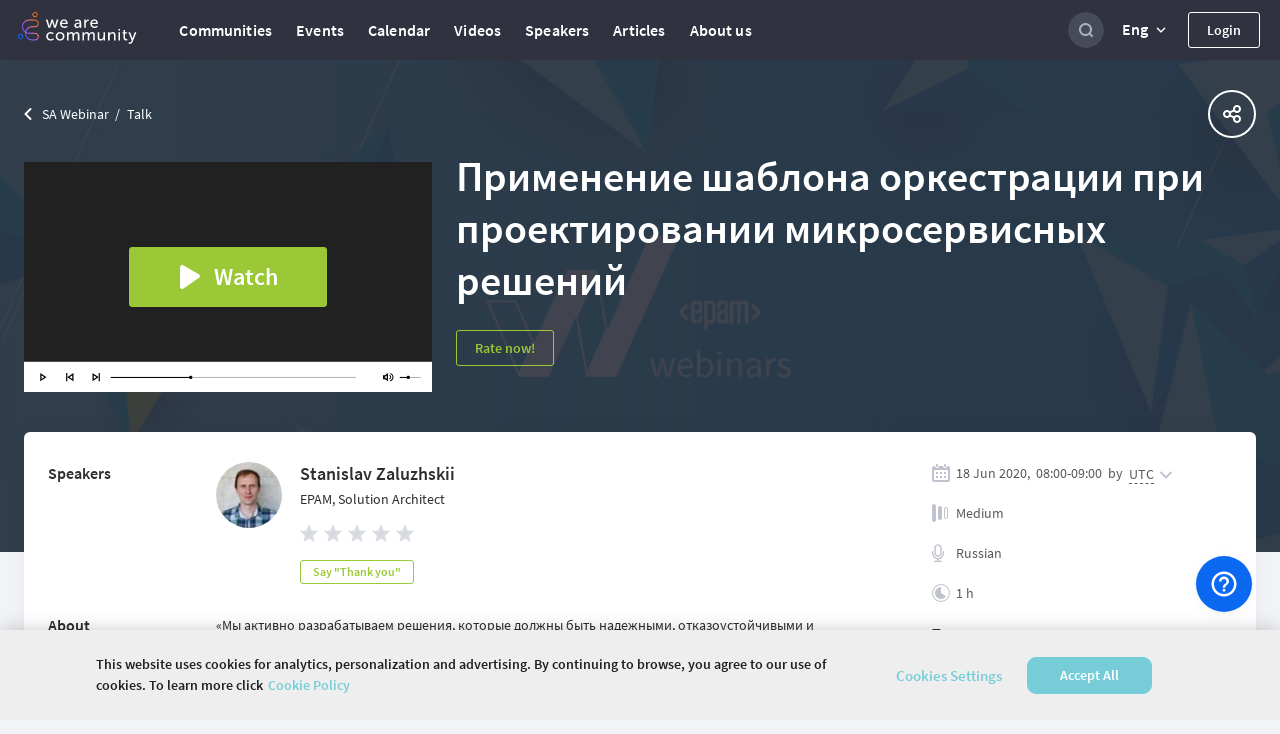

--- FILE ---
content_type: text/html; charset=utf-8
request_url: https://wearecommunity.io/events/RUj5P1nXxD/talks/23736
body_size: 4403
content:
<!DOCTYPE html>
<html lang="en" prefix="og: http://ogp.me/ns#">
<head>
  <meta charset="utf-8" />
  <meta http-equiv="X-UA-Compatible" content="IE=edge" />
  <meta name="viewport" content="width=device-width, initial-scale=1, shrink-to-fit=no">
      <title>Применение шаблона оркестрации при проектировании микросервисных решений</title>
  <meta name="description" content="«Мы активно разрабатываем решения, которые должны быть надежными, отказоустойчивыми и выдерживающими высокие нагрузки. Стало необходимо совместить повышенную нагрузку и возможность предоставления сервиса с уровнем работы, свойственным для транзакционных систем. Я опишу существующие проблемы и расскажу, какое архитектурное решение позволило создать систему, стабильно работающую в микросервисной среде».Вебинар будет интересен архитекторам и инженерам, которые ведут разработку микросервисов.  "/>
  <meta property="og:url" content="https://wearecommunity.io/events/RUj5P1nXxD/talks/23736"/>
  <meta property="og:type" content="article"/>
  <meta property="og:title" content="Применение шаблона оркестрации при проектировании микросервисных решений"/>
  <meta property="og:description" content="«Мы активно разрабатываем решения, которые должны быть надежными, отказоустойчивыми и выдерживающими высокие нагрузки. Стало необходимо совместить повышенную нагрузку и возможность предоставления сервиса с уровнем работы, свойственным для транзакционных систем. Я опишу существующие проблемы и расскажу, какое архитектурное решение позволило создать систему, стабильно работающую в микросервисной среде».Вебинар будет интересен архитекторам и инженерам, которые ведут разработку микросервисов.  "/>
  <meta property="vk:description" content="«Мы активно разрабатываем решения, которые должны быть надежными, отказоустойчивыми и выдерживающими высокие нагрузки. Стало необходимо совместить повышенную нагрузку и возможность предоставления сервиса с уровнем работы, свойственным для транзакционных систем. Я опишу существующие проблемы и расскажу, какое архитектурное решение позволило создать систему, стабильно работающую в микросервисной среде».Вебинар будет интересен архитекторам и инженерам, которые ведут разработку микросервисов.  "/>
      <meta property="og:image" content="https://d3373sevsv1jc.cloudfront.net/uploads/communities_production/page_part/141538/CAEC8B8F9BE440DB8606A4CAFAB75462.png"/>
      <meta name="twitter:image" content="https://d3373sevsv1jc.cloudfront.net/uploads/communities_production/page_part/141538/CAEC8B8F9BE440DB8606A4CAFAB75462.png" />
  <meta name="twitter:card" content="summary" />
  <meta name="twitter:site" content="@" />
  <meta name="twitter:title" content="Применение шаблона оркестрации при проектировании микросервисных решений" />
  <meta name="twitter:description" content="«Мы активно разрабатываем решения, которые должны быть надежными, отказоустойчивыми и выдерживающими высокие нагрузки. Стало необходимо совместить повышенную нагрузку и возможность предоставления сервиса с уровнем работы, свойственным для транзакционных систем. Я опишу существующие проблемы и расскажу, какое архитектурное решение позволило создать систему, стабильно работающую в микросервисной среде».Вебинар будет интересен архитекторам и инженерам, которые ведут разработку микросервисов.  " />

  <link href="https://wearecommunity.io/images/favicon.ico?v=2" rel="shortcut icon" type="image/x-icon" />
  <link rel="stylesheet" href="https://wearecommunity.io/assets/webpack/bundle-portal_layout_css-b399d9a2cb67b0c9852c.css" />
  
  <link rel="stylesheet" href="https://wearecommunity.io/assets/webpack/bundle-talk_page_css-956154e7638e6b6726a6.css" />

  <meta name="csrf-param" content="authenticity_token" />
<meta name="csrf-token" content="QGe2i8jmydc5_mDOHv6Doy7FMoY99xFmdR9IbZ4ReIALx5lFBX2LZOtGqTtpvuTg-7mHp9udch-SkBkQQZiYIQ" />
  
<script>
  ;(function(d, s, c) {
    var j = d.createElement(s),
      t = d.getElementsByTagName(s)[0]

    j.src = '/js/elastic-apm-rum.umd.min.js'
    j.onload = function() {
      window.APM = elasticApm.init(c)
      window.APM.addLabels({ 'project': 'epm-evnt' })
      window.APM.addLabels({ 'service_type': 'UI' })
    }
    t.parentNode.insertBefore(j, t)
  })(document, 'script', { serviceName: 'wearecommunity',
                        serverUrl: 'https://apm.app.epam.com',
                        transactionSampleRate: 0.2,
                        environment: 'production',
                        serviceVersion: '2408-01-ruby-3.3.4'})
</script>
  <script type="text/javascript">
  function initTrackingServices(){
    initGoogleAnalytics()
    initAmplitude()
    initGtm()
    initGlobalGtm()
  }

  function initGoogleAnalytics(){
      (function(i,s,o,g,r,a,m){i['GoogleAnalyticsObject']=r;i[r]=i[r]||function(){
      (i[r].q=i[r].q||[]).push(arguments)},i[r].l=1*new Date();a=s.createElement(o),
      m=s.getElementsByTagName(o)[0];a.async=1;a.src=g;m.parentNode.insertBefore(a,m)
      })(window,document,'script','//www.google-analytics.com/analytics.js','ga');
      ga('create', 'UA-155540-131', 'auto');
      ga('send', 'pageview');
  }

  function initAmplitude(){
      (function(e,t){var n=e.amplitude||{_q:[],_iq:{}};var r=t.createElement("script")
      ;r.type="text/javascript"
      ;r.integrity="sha384-d/yhnowERvm+7eCU79T/bYjOiMmq4F11ElWYLmt0ktvYEVgqLDazh4+gW9CKMpYW"
      ;r.crossOrigin="anonymous";r.async=true
      ;r.src="https://cdn.amplitude.com/libs/amplitude-5.2.2-min.gz.js"
      ;r.onload=function(){if(!e.amplitude.runQueuedFunctions){
      console.log("[Amplitude] Error: could not load SDK")}}
      ;var i=t.getElementsByTagName("script")[0];i.parentNode.insertBefore(r,i)
      ;function s(e,t){e.prototype[t]=function(){
      this._q.push([t].concat(Array.prototype.slice.call(arguments,0)));return this}}
      var o=function(){this._q=[];return this}
      ;var a=["add","append","clearAll","prepend","set","setOnce","unset"]
      ;for(var u=0;u<a.length;u++){s(o,a[u])}n.Identify=o;var c=function(){this._q=[]
      ;return this}
      ;var l=["setProductId","setQuantity","setPrice","setRevenueType","setEventProperties"]
      ;for(var p=0;p<l.length;p++){s(c,l[p])}n.Revenue=c
      ;var d=["init","logEvent","logRevenue","setUserId","setUserProperties","setOptOut","setVersionName","setDomain","setDeviceId","setGlobalUserProperties","identify","clearUserProperties","setGroup","logRevenueV2","regenerateDeviceId","groupIdentify","onInit","logEventWithTimestamp","logEventWithGroups","setSessionId","resetSessionId"]
      ;function v(e){function t(t){e[t]=function(){
      e._q.push([t].concat(Array.prototype.slice.call(arguments,0)))}}
      for(var n=0;n<d.length;n++){t(d[n])}}v(n);n.getInstance=function(e){
      e=(!e||e.length===0?"$default_instance":e).toLowerCase()
      ;if(!n._iq.hasOwnProperty(e)){n._iq[e]={_q:[]};v(n._iq[e])}return n._iq[e]}
      ;e.amplitude=n})(window,document);

      amplitude.getInstance().init('86450c3b39deace1b4f5b155365e6a58', null, { includeUtm: true, saveParamsReferrerOncePerSession: false });
  }

  function initGtm(){
  }

  function initGlobalGtm(){
    (function(w,d,s,l,i){w[l]=w[l]||[];w[l].push({'gtm.start':
            new Date().getTime(),event:'gtm.js'});var f=d.getElementsByTagName(s)[0],
        j=d.createElement(s),dl=l!='dataLayer'?'&l='+l:'';j.async=true;j.src=
        'https://www.googletagmanager.com/gtm.js?id='+i+dl;f.parentNode.insertBefore(j,f);
    })(window,document,'script','globalDataLayer','GTM-NKF5G7H');
  }
</script>
      <!-- CookiePro Cookies Consent Notice start for wearecommunity.io -->
    <script type="text/javascript">
        function setUnauthorizedCookie() {
            var expires = "";
            var date = new Date();
            date.setTime(date.getTime() + (1*24*60*60*1000));
            expires = "; expires=" + date.toUTCString();
            document.cookie = 'unauthorized_platform_user' + "=" + 'true'  + expires + ";path=/";
            initTrackingServices();
        }
    </script>
    <script id="cookie_pro" onload="setUnauthorizedCookie()" src="https://cookie-cdn.cookiepro.com/consent/c12780a6-7e0a-4cca-859a-0ac80c6400c0/otSDKStub.js"  type="text/javascript" charset="UTF-8" data-domain-script="c12780a6-7e0a-4cca-859a-0ac80c6400c0" ></script>
    <script type="text/javascript">
        function OptanonWrapper(e) { }
    </script>
    <style>
      #onetrust-banner-sdk #onetrust-policy-text {
          font-family: "Source Sans Pro Semibold", Arial, sans-serif !important;
          letter-spacing: normal !important;
          font-weight: normal !important; 
      }
      #onetrust-banner-sdk #onetrust-policy-text a {
          font-family: "Source Sans Pro Semibold", Arial, sans-serif !important;
          font-weight: normal !important;
          letter-spacing: normal !important;
      }
      #onetrust-banner-sdk #onetrust-pc-btn-handler {
          font-family: "Source Sans Pro Semibold", Arial, sans-serif !important;
          font-weight: normal !important; 
          letter-spacing: normal !important;
      }
      #onetrust-consent-sdk #onetrust-accept-btn-handler {
          font-family: "Source Sans Pro Semibold", Arial, sans-serif !important;
          font-weight: normal !important;
          letter-spacing: normal !important;
      }
    </style>
    <!-- CookiePro Cookies Consent Notice end for wearecommunity.io -->

</head>
<body>
  <!-- Google Tag Manager (noscript) -->
  <noscript><iframe src="https://www.googletagmanager.com/ns.html?id=GTM-NKF5G7H"
                    height="0" width="0" style="display:none;visibility:hidden"></iframe></noscript>
  <!-- End Google Tag Manager (noscript) -->
<div class="evnt-body-wrapper" id="app">
  <div class="evnt-global-loader">
    <div class="evnt-loader"></div>
  </div>
</div>
<div id="modal-app"></div>
<div id="portal-app"></div>
<div id="pinned-bar-app"></div>
<div class="evnt-modal evnt-confirmation-modal modal" id="modal_confirm">
  <div class="modal-dialog">
    <div class="modal-content">
      <div class="modal-header">
        <h5 class="modal-title"></h5>
        <button type="button" class="close" data-dismiss="modal"></button>
      </div>
      <div class="modal-body"></div>
      <div class="modal-footer">
        <button type="button" data-dismiss="modal" class="evnt-modal-button small cancel-button">Cancel</button>
        <button type="button" class="evnt-modal-button small fire confirm-button">OK</button>
      </div>
    </div>
  </div>
</div>

<div class="evnt-modal evnt-confirmation-modal modal" id="modal_error">
  <div class="modal-dialog">
    <div class="modal-content">
      <div class="modal-header">
        <h5 class="modal-title"></h5>
        <button type="button" class="close" data-dismiss="modal"></button>
      </div>
      <div class="modal-body"></div>
      <div class="modal-footer">
        <button type="button" class="evnt-modal-button small fire confirm-button" data-dismiss="modal">OK</button>
      </div>
    </div>
  </div>
</div>

<div class="evnt-modal evnt-confirmation-modal modal" id="info_modal">
  <div class="modal-dialog">
    <div class="modal-content">
      <div class="modal-header">
        <h5 class="modal-title"></h5>
        <button type="button" class="close" data-dismiss="modal"></button>
      </div>
      <div class="modal-body"></div>
      <div class="modal-footer">
        <button type="button" class="evnt-modal-button small gray confirm-button" data-dismiss="modal">OK</button>
      </div>
    </div>
  </div>
</div>

    <div class="evnt-modal evnt-confirmation-modal modal" id="guest-already-confirm">
  <div class="modal-dialog">
    <div class="modal-content">
      <div class="modal-header">
        <h5 class="modal-title">
          Participant Already Registered
        </h5>
        <button type="button" class="close" data-dismiss="modal"></button>
      </div>
      <div class="modal-body">
          <p>You have already been registered for the event &quot;SA Webinar&quot;.</p>
      </div>
      <div class="modal-footer">
        <button type="button" class="evnt-button small" data-dismiss="modal">OK</button>
      </div>
    </div>
  </div>
</div>
  <div class="evnt-modal evnt-confirmation-modal modal" id="guest-successful-update">
  <div class="modal-dialog">
    <div class="modal-content">
      <div class="modal-header">
        <h5 class="modal-title">
          Thank you!
        </h5>
        <button type="button" class="close" data-dismiss="modal"/>
      </div>
      <div class="modal-body">
        <p>Your answers were successfully submitted.</p>
      </div>
      <div class="modal-footer">
        <button type="button" class="evnt-modal-button small" data-dismiss="modal">OK</button>
      </div>
    </div>
  </div>
</div>


  <script src="https://menu.epam.com/scripts/menu.js?app=community_public&amp;noauth=true" async></script>
  <script type="text/javascript">
    window.ASK_SUPPORT_EMAIL = "ask@wearecommunity.io";
    window.LOGIN_POPUP = {"social_providers":null,"privacy_policy":false};
    window.PORTAL_SETTINGS = {"portal_name":"We are Community","app_host":"https://wearecommunity.io/","support_email":"ask@wearecommunity.io","public_profiles_enabled":true,"comments_enabled":true,"icons":{"favicon":"/images/favicon.ico?v=2","logos":{"portal":"/images/logo-portal.svg?v=1","company":""},"email_headers":{"portal_logo":"/images/icons/logo-portal-email.png?v=2","newcomer":"/images/newcomers.png?v=1"}},"portal_video":"/images/portal_video.mp4","socials":{"fb":"","twitter":"","twitter_meta":"","vk":"","email":"ask@wearecommunity.io"},"enterprise_menu":{"enabled":true,"script":"https://menu.epam.com/scripts/menu.js?app=","icon":"https://menu.epam.com/content/images/menu_button.svg"},"locales":["en","ru","uk"],"locale_switcher_enabled":true,"current_locale":"en","portal_menu":[{"key":"communities","type":"page","url":"/communities","icon":"communities-icon"},{"key":"events","type":"page","url":"/events","icon":"events-icon"},{"key":"calendar","type":"page","url":"/calendar","icon":"calendar-icon"},{"key":"videos","type":"page","url":"/videos","icon":"talks-library-icon"},{"key":"speakers","type":"page","url":"/speakers","icon":"speakers-icon"},{"key":"articles","type":"page","url":"/articles","icon":"articles-icon"},{"key":"about_us","type":"page","url":"/about-us","icon":"info-icon"}]};
    window.TALK_LEVELS = ["for_all","start","medium","expert"];
  </script>
<script type="text/javascript">
    window.USER = {"id":null,"actions":[]};
    window.TIME_FORMAT = '24';
    window.EVENT = {"id":12008,"event_url":"RUj5P1nXxD","title":"SA Webinar","is_multiple_page":false,"entity_locale":"ru","menu_items":[{"key":"details","title":null,"locale_key":"client.event_pages_erb.menu.details","type":"page","url":"/events/RUj5P1nXxD#home","displayed_in":[1,2],"selected":false},{"key":"agenda","title":null,"locale_key":"client.event_pages_erb.menu.agenda","url":"/events/RUj5P1nXxD#agenda","displayed_in":[1,2],"type":"page","selected":false}],"copyright":null,"org_team":"Aleksandr_Fedorin@epam.com","on_the_web":[{"title":"Email","link":"Aleksandr_Fedorin@epam.com","icon":"email"}],"can_manage":null,"type":"event","is_past":true,"attendee_registration_type_id":1,"logo":{}};
    window.CURRENT_PAGE = 'speech';
    window.POLICY = null;
    window.ADDITIONAL_POLICIES = [{"title":"Cookie Policy","key":"cookie_policy","url":"https://privacy.epam.com/core/interaction/showpolicy?type=CommonCookiePolicy","icon":"cookies-icon"},{"title":"Acceptable Use Policy","key":"terms_of_service","url":"/terms-of-service","icon":"terms-icon"},{"title":"Privacy Notice","key":"privacy_notice","url":"https://privacy.epam.com/core/interaction/showpolicy?type=CommonPrivacyNotice","icon":"notice-icon"}];
</script>
<script type="text/javascript">
</script>
<div id="adDetect" class="ads ad adsbox doubleclick ad-placement carbon-ads"
     style="height:1px;width:1px;position: absolute;left:-999px;top:-999px;">&nbsp;</div>
<script type="text/javascript" src="https://maps.googleapis.com/maps/api/js?key=AIzaSyAhhZlHgPk50qgNpyoSPHEGfouDz5Yy8dc&libraries=places&language=en"></script>

  <script type="text/javascript">
    window.TALK_ID = 23736
    window.VIDEO_LOADER_IMAGE_URL = 'https://wearecommunity.io/images/icons/video_loader_60x60.gif';
    window.ENTITY_TYPE = 'events';
</script>
  <script src="https://wearecommunity.io/assets/webpack/bundle-client_commons-f524278172a3daa80347.js"></script><script src="https://wearecommunity.io/assets/webpack/bundle-talk_page-b7ef8b20468de9a7944e.js"></script>

</body>
</html>


--- FILE ---
content_type: image/svg+xml
request_url: https://wearecommunity.io/assets/webpack/5d692030fb2df3c4e3a0.svg
body_size: 895
content:
<?xml version="1.0" encoding="UTF-8"?>
<svg width="48px" height="48px" viewBox="0 0 48 48" version="1.1" xmlns="http://www.w3.org/2000/svg" xmlns:xlink="http://www.w3.org/1999/xlink">
    <!-- Generator: Sketch 60 (88103) - https://sketch.com -->
    <title>ic/Commentic</title>
    <desc>Created with Sketch.</desc>
    <defs>
        <path d="M23.9879358,0 C30.4019783,0 36.4202175,2.49640592 40.9567318,7.03255814 C45.493246,11.5687104 48,17.5864693 48,24 C48,30.4135307 45.5033948,36.4312896 40.9668806,40.9674419 C36.3390271,45.594926 30.1888534,48 23.977787,48 C20.1110936,48 16.2139538,47.0663848 12.6517245,45.1484144 C9.45485207,47.4520085 6.32902122,47.94926 4.20792172,47.94926 C3.41631521,47.94926 2.76679191,47.8782241 2.31009585,47.8071882 C1.33581091,47.6549683 0.5847996,46.8938689 0.432567579,45.9196617 C0.280335557,44.9454545 0.777626828,44.0016913 1.66057255,43.5653277 C3.49750562,42.6621564 4.7356594,40.855814 5.50696831,39.3031712 C-2.35835282,29.8350951 -1.74942473,15.8004228 7.01913972,7.03255814 C11.555654,2.49640592 17.5738932,0 23.9879358,0 Z M39.0081619,8.97082452 C30.7267399,0.679915433 17.2389828,0.679915433 8.947412,8.97082452 C1.01104926,16.9065539 0.625394806,29.6930233 8.05431747,38.0854123 C8.2471447,38.3086681 8.35878152,38.5826638 8.38922792,38.8566596 C8.46026953,39.1408034 8.43997193,39.4452431 8.31818631,39.7395349 C7.5570262,41.4748414 6.25797961,43.7073996 4.19777292,45.2093023 L4.19777292,45.2093023 L4.20792172,45.2093023 C5.99411078,45.2093023 8.69369196,44.7627907 11.4440172,42.6317125 C11.4744636,42.6012685 11.5150588,42.5708245 11.555654,42.5505285 C11.9920524,42.1141649 12.6720221,42.012685 13.2200574,42.3374207 C21.5623722,47.2389006 32.1678697,45.8790698 39.0183107,39.0291755 C47.3098815,30.7382664 47.3098815,17.2617336 39.0081619,8.97082452 Z M24,22 C25.1045695,22 26,22.8954305 26,24 C26,25.1045695 25.1045695,26 24,26 C22.8954305,26 22,25.1045695 22,24 C22,22.8954305 22.8954305,22 24,22 Z M34,22 C35.1045695,22 36,22.8954305 36,24 C36,25.1045695 35.1045695,26 34,26 C32.8954305,26 32,25.1045695 32,24 C32,22.8954305 32.8954305,22 34,22 Z M14,22 C15.1045695,22 16,22.8954305 16,24 C16,25.1045695 15.1045695,26 14,26 C12.8954305,26 12,25.1045695 12,24 C12,22.8954305 12.8954305,22 14,22 Z" id="path-1"></path>
    </defs>
    <g id="Symbols" stroke="none" stroke-width="1" fill="none" fill-rule="evenodd">
        <g id="ic/Comment">
            <mask id="mask-2" fill="white">
                <use xlink:href="#path-1"></use>
            </mask>
            <use id="Mask" fill="#D9DBE3" fill-rule="nonzero" xlink:href="#path-1"></use>
        </g>
    </g>
</svg>

--- FILE ---
content_type: image/svg+xml
request_url: https://wearecommunity.io/images/icons/levels/level-2-gray.svg
body_size: 389
content:
<?xml version="1.0" encoding="UTF-8"?>
<svg width="16px" height="18px" viewBox="0 0 16 18" version="1.1" xmlns="http://www.w3.org/2000/svg" xmlns:xlink="http://www.w3.org/1999/xlink">
    <!-- Generator: Sketch 55.2 (78181) - https://sketchapp.com -->
    <title>ic/Level/0 Copy 2</title>
    <desc>Created with Sketch.</desc>
    <g id="Page-1" stroke="none" stroke-width="1" fill="none" fill-rule="evenodd">
        <g id="Icons-(bug-fixing)" transform="translate(-820.000000, -479.000000)" fill="#C0C3CE">
            <g id="ic/Level/0-Copy-2" transform="translate(820.000000, 479.000000)">
                <path d="M2,0 C3.1045695,-2.02906125e-16 4,0.8954305 4,2 L4,16 C4,17.1045695 3.1045695,18 2,18 C0.8954305,18 1.3527075e-16,17.1045695 0,16 L0,2 C-1.3527075e-16,0.8954305 0.8954305,2.02906125e-16 2,0 Z M8,2 C9.1045695,2 10,2.8954305 10,4 L10,14 C10,15.1045695 9.1045695,16 8,16 C6.8954305,16 6,15.1045695 6,14 L6,4 C6,2.8954305 6.8954305,2 8,2 Z M14,3 C15.1045695,3 16,3.8954305 16,5 L16,13 C16,14.1045695 15.1045695,15 14,15 C12.8954305,15 12,14.1045695 12,13 L12,5 C12,3.8954305 12.8954305,3 14,3 Z M14,4 C13.4477153,4 13,4.44771525 13,5 L13,13 C13,13.5522847 13.4477153,14 14,14 C14.5522847,14 15,13.5522847 15,13 L15,5 C15,4.44771525 14.5522847,4 14,4 Z" id="Mask"></path>
            </g>
        </g>
    </g>
</svg>

--- FILE ---
content_type: image/svg+xml
request_url: https://wearecommunity.io/images/icons/language/language-gray.svg
body_size: 1083
content:
<?xml version="1.0" encoding="UTF-8"?>
<svg width="12px" height="18px" viewBox="0 0 12 18" version="1.1" xmlns="http://www.w3.org/2000/svg" xmlns:xlink="http://www.w3.org/1999/xlink">
    <!-- Generator: Sketch 55.2 (78181) - https://sketchapp.com -->
    <title>ic/Mic</title>
    <desc>Created with Sketch.</desc>
    <g id="Page-1" stroke="none" stroke-width="1" fill="none" fill-rule="evenodd">
        <g id="Icons-(bug-fixing)" transform="translate(-925.000000, -416.000000)" fill="#C0C3CE" fill-rule="nonzero">
            <g id="ic/Mic" transform="translate(925.000000, 416.000000)">
                <path d="M6,12.7 C5.0236854,12.7 4.14200282,12.3756905 3.42483547,11.7444647 C2.68952727,11.0972719 2.3,10.2768847 2.3,9.35950413 L2.3,3.64049587 C2.3,2.69824325 2.67895601,1.91203256 3.42483547,1.25553535 C4.14200282,0.624309543 5.0236854,0.3 6,0.3 C7.00390292,0.3 7.84736537,0.614951795 8.57516453,1.25553535 C9.31047273,1.90272811 9.7,2.7231153 9.7,3.64049587 L9.7,9.35950413 C9.7,10.3017568 9.32104399,11.0879674 8.57516453,11.7444647 C7.85799718,12.3756905 6.9763146,12.7 6,12.7 Z M11.7647059,7.19555556 C11.9058824,7.34222222 11.9529412,7.53777778 12,7.73333333 L12,9.10222222 C12,10.7155556 11.4823529,12.0844444 10.4470588,13.2577778 C9.41176471,14.4311111 8.14117647,15.0666667 6.63529412,15.2622222 L6.63529412,16.6311111 L9.31764706,16.6311111 C9.50588235,16.6311111 9.64705882,16.68 9.78823529,16.8266667 C9.92941176,16.9733333 9.97647059,17.12 9.97647059,17.3155556 C9.97647059,17.5111111 9.92941176,17.6577778 9.78823529,17.8044444 C9.64705882,17.9511111 9.50588235,18 9.31764706,18 L2.68235294,18 C2.49411765,18 2.35294118,17.9511111 2.21176471,17.8044444 C2.07058824,17.6577778 2.02352941,17.5111111 2.02352941,17.3155556 C2.02352941,17.12 2.07058824,16.9733333 2.21176471,16.8266667 C2.35294118,16.68 2.49411765,16.6311111 2.68235294,16.6311111 L5.36470588,16.6311111 L5.36470588,15.2133333 C3.85882353,15.0666667 2.58823529,14.3822222 1.55294118,13.2088889 C0.517647059,12.0355556 0,10.6666667 0,9.05333333 L0,7.68444444 C0,7.48888889 0.0470588235,7.34222222 0.188235294,7.19555556 C0.329411765,7.04888889 0.470588235,7 0.658823529,7 C0.847058824,7 0.988235294,7.04888889 1.12941176,7.19555556 C1.27058824,7.34222222 1.31764706,7.48888889 1.31764706,7.68444444 L1.31764706,9.05333333 C1.31764706,10.3733333 1.78823529,11.5466667 2.68235294,12.4755556 C3.57647059,13.4044444 4.70588235,13.8933333 5.97647059,13.8933333 C7.24705882,13.8933333 8.37647059,13.4044444 9.27058824,12.4755556 C10.1647059,11.5466667 10.6352941,10.3733333 10.6352941,9.05333333 L10.6352941,7.68444444 C10.6352941,7.48888889 10.6823529,7.34222222 10.8235294,7.19555556 C10.9647059,7.04888889 11.1058824,7 11.2941176,7 C11.4823529,7 11.6235294,7.04888889 11.7647059,7.19555556 Z M6,11.3 C6.63988259,11.3 7.19184031,11.0969732 7.65018758,10.6935519 C8.1029738,10.2950252 8.3,9.88625977 8.3,9.35950413 L8.3,3.64049587 C8.3,3.13535577 8.09039401,2.69390254 7.65018758,2.30644812 C7.17932106,1.89200775 6.66511117,1.7 6,1.7 C5.36011741,1.7 4.80815969,1.90302676 4.34981242,2.30644812 C3.8970262,2.70497483 3.7,3.11374023 3.7,3.64049587 L3.7,9.35950413 C3.7,9.86464423 3.90960599,10.3060975 4.34981242,10.6935519 C4.80815969,11.0969732 5.36011741,11.3 6,11.3 Z" id="Mask"></path>
            </g>
        </g>
    </g>
</svg>

--- FILE ---
content_type: image/svg+xml
request_url: https://wearecommunity.io/assets/webpack/5e18ae2ba4703afbd6b8.svg
body_size: 139
content:
<?xml version="1.0" encoding="UTF-8"?>
<svg width="18px" height="18px" viewBox="0 0 18 18" version="1.1" xmlns="http://www.w3.org/2000/svg" xmlns:xlink="http://www.w3.org/1999/xlink">
    <!-- Generator: sketchtool 49.1 (51147) - http://www.bohemiancoding.com/sketch -->
    <title>D4F36FA8-BDD3-4A16-91B6-9464B3466141</title>
    <desc>Created with sketchtool.</desc>
    <defs></defs>
    <g id="Symbols" stroke="none" stroke-width="1" fill="none" fill-rule="evenodd">
        <g id="Icon/Card/Rating" fill="#D9DBE3">
            <g id="rating">
                <polygon id="gray_star" points="9 0 11.543 6.552 18 6.876 13.115 11.643 14.562 18 9 14.789 3.437 18 4.884 11.643 0 6.876 6.457 6.553"></polygon>
            </g>
        </g>
    </g>
</svg>

--- FILE ---
content_type: image/svg+xml
request_url: https://wearecommunity.io/images/icons/arrows/arrow-gray.svg
body_size: 388
content:
<?xml version="1.0" encoding="UTF-8"?>
<svg width="12px" height="8px" viewBox="0 0 12 8" version="1.1" xmlns="http://www.w3.org/2000/svg" xmlns:xlink="http://www.w3.org/1999/xlink">
    <!-- Generator: Sketch 48.1 (47250) - http://www.bohemiancoding.com/sketch -->
    <title>Combined Shape</title>
    <desc>Created with Sketch.</desc>
    <defs></defs>
    <g id="Speakers" stroke="none" stroke-width="1" fill="none" fill-rule="evenodd" transform="translate(-1236.000000, -230.000000)">
        <g id="Filters" transform="translate(84.000000, 204.000000)" fill="#C0C3CE">
            <g id="Group-2" transform="translate(1152.000000, 25.573770)">
                <path d="M6,7.87223416 C5.7218693,7.89111627 5.4373517,7.7942553 5.22474764,7.58165123 L0.33406497,2.69096857 C-0.0564593218,2.30044428 -0.0564593218,1.6672793 0.33406497,1.27675501 L0.340012193,1.27080778 C0.730536485,0.880283491 1.36370146,0.880283491 1.75422576,1.27080778 L6,5.51658203 L10.2457742,1.27080778 C10.6362985,0.880283491 11.2694635,0.880283491 11.6599878,1.27080778 L11.665935,1.27675501 C12.0564593,1.6672793 12.0564593,2.30044428 11.665935,2.69096857 L6.77525236,7.58165123 C6.5626483,7.7942553 6.2781307,7.89111627 6,7.87223416 Z" id="Combined-Shape"></path>
            </g>
        </g>
    </g>
</svg>

--- FILE ---
content_type: image/svg+xml
request_url: https://wearecommunity.io/images/icons/download/download-gray.svg
body_size: 541
content:
<?xml version="1.0" encoding="UTF-8"?>
<svg width="14px" height="18px" viewBox="0 0 14 18" version="1.1" xmlns="http://www.w3.org/2000/svg" xmlns:xlink="http://www.w3.org/1999/xlink">
    <!-- Generator: sketchtool 55.2 (78181) - https://sketchapp.com -->
    <title>868A851D-3C15-42C9-8059-EF94A86903A2</title>
    <desc>Created with sketchtool.</desc>
    <defs>
        <path d="M8,10.5801864 L11.2873647,7.29282162 C11.6777936,6.90239279 12.3108038,6.90239279 12.7071784,7.29876739 C13.0976072,7.68919623 13.0976072,8.32220643 12.7071784,8.71263527 L7.71263527,13.7071784 C7.53036324,13.8894504 7.29522068,13.9866286 7.0559679,13.9981079 C6.77996459,14.0150613 6.49827117,13.9180848 6.28736473,13.7071784 L1.29282162,8.71263527 C0.902392792,8.32220643 0.902392792,7.68919623 1.29282162,7.29876739 L1.29876739,7.29282162 C1.68919623,6.90239279 2.32220643,6.90239279 2.71263527,7.29282162 L6,10.5801864 L6,1 C6,0.44771525 6.44771525,1.01453063e-16 7,0 C7.55228475,-1.01453063e-16 8,0.44771525 8,1 L8,10.5801864 Z M1,16 L13,16 C13.5522847,16 14,16.4477153 14,17 C14,17.5522847 13.5522847,18 13,18 L1,18 C0.44771525,18 6.76353751e-17,17.5522847 0,17 C-6.76353751e-17,16.4477153 0.44771525,16 1,16 Z" id="path-1"></path>
    </defs>
    <g id="Page-1" stroke="none" stroke-width="1" fill="none" fill-rule="evenodd">
        <g id="Icons-(bug-fixing)" transform="translate(-233.000000, -495.000000)">
            <g id="ic/Download" transform="translate(233.000000, 495.000000)">
                <mask id="mask-2" fill="white">
                    <use xlink:href="#path-1"></use>
                </mask>
                <use id="Mask" fill="#C0C3CE" xlink:href="#path-1"></use>
            </g>
        </g>
    </g>
</svg>

--- FILE ---
content_type: image/svg+xml
request_url: https://wearecommunity.io/assets/webpack/7e5137af6ac94cc596e6.svg
body_size: 2058
content:
<?xml version="1.0" encoding="UTF-8"?>
<svg width="404px" height="227px" viewBox="0 0 404 227" version="1.1" xmlns="http://www.w3.org/2000/svg" xmlns:xlink="http://www.w3.org/1999/xlink">
    <title>25481 [Converted]</title>
    <g id="Talk" stroke="none" stroke-width="1" fill="none" fill-rule="evenodd">
        <g id="Talk---_video_1201+-New-CTA" transform="translate(-24.000000, -233.000000)" fill-rule="nonzero">
            <g id="25481-[Converted]" transform="translate(24.000000, 233.000000)">
                <rect id="Rectangle" fill="#212121" x="0" y="0" width="404" height="227"></rect>
                <g id="Group" transform="translate(0.000000, 197.000000)">
                    <rect id="Rectangle" fill="#FFFFFF" x="0" y="0" width="404" height="30"></rect>
                    <path d="M17.8644037,13.3198544 L20.6560994,15.1395067 L17.8644037,16.9591589 C17.8644037,16.4739183 17.8644037,16.1706429 17.8644037,15.9037606 C17.8644037,15.3214719 17.8644037,14.9332794 17.8644037,13.3198544 M16.6399758,11.0634856 C16.65222,17.2017792 16.6399758,14.1932875 16.6399758,19.2033967 L22.8968025,15.1395067 L16.6399758,11.0634856 L16.6399758,11.0634856 Z" id="Shape" fill="#000000"></path>
                    <g transform="translate(68.188392, 11.063486)" fill="#000000">
                        <path d="M1.22442794,2.25636878 L4.01612366,4.07602103 L1.22442794,5.89567327 C1.22442794,5.41043267 1.22442794,5.1071573 1.22442794,4.84027497 C1.22442794,4.25798625 1.23667222,3.86979377 1.22442794,2.25636878 M0,8.13991104 L6.25682679,4.07602103 L0,0 C0.0122442794,6.13829357 0,3.12980186 0,8.13991104 Z" id="Shape"></path>
                        <rect id="Rectangle" x="6.14662828" y="0" width="1.17545083" height="8.13991104"></rect>
                    </g>
                    <g transform="translate(42.225500, 11.063486)" fill="#000000">
                        <path d="M6.09042703,2.25636878 C6.09042703,2.74160938 6.09042703,3.04488476 6.09042703,3.31176708 C6.09042703,3.8940558 6.09042703,4.27011727 6.09042703,5.89567327 L3.29873132,4.07602103 L6.09042703,2.25636878 M7.31485498,0 L1.05802819,4.06389001 L7.31485498,8.12778002 C7.31485498,2.00161747 7.31485498,5.01010918 7.31485498,0 L7.31485498,0 Z" id="Shape"></path>
                        <rect id="Rectangle" transform="translate(0.587725, 4.071896) rotate(-180.000000) translate(-0.587725, -4.071896) " x="0" y="0.00194096239" width="1.17545083" height="8.13991104"></rect>
                    </g>
                    <g transform="translate(354.912684, 11.063486)" fill="#000000">
                        <path d="M3.77123807,2.38980995 L3.77123807,3.31176708 C3.77123807,3.86979377 3.77123807,4.25798625 3.77123807,5.76223211 L2.81618427,5.07076425 L1.44482497,4.08815204 L2.81618427,3.09340882 L3.77123807,2.38980995 M4.99566601,0 L2.09377178,2.09866559 L2.09377178,2.08653457 L0,2.08653457 L0,6.05337647 L2.09377178,6.05337647 L2.09377178,6.04124545 L4.99566601,8.13991104 C4.98342173,2.00161747 4.99566601,5.01010918 4.99566601,0 L4.99566601,0 Z" id="Shape"></path>
                        <g transform="translate(6.159827, 0.129459)" id="Path">
                            <path d="M1.38264934,7.91340437 C1.18674087,7.91340437 1.01532096,7.80422523 0.929611004,7.62226001 C0.819412489,7.37963971 0.941855284,7.08849535 1.18674087,6.99144723 C1.57855781,6.82161302 1.93364192,6.59112374 2.2397489,6.28784836 C2.54585589,5.98457299 2.79074148,5.63277355 2.94991711,5.24458108 C3.12133702,4.84425758 3.20704698,4.40754104 3.20704698,3.95869349 C3.20704698,3.50984594 3.12133702,3.08526041 2.94991711,2.6728059 C2.7784972,2.28461342 2.54585589,1.93281399 2.2397489,1.62953862 C1.93364192,1.32626324 1.57855781,1.08364294 1.18674087,0.925939749 C0.941855284,0.816760614 0.819412489,0.53774727 0.929611004,0.295126971 C1.03980952,0.0525066716 1.32142795,-0.068803478 1.56631354,0.0403756567 C2.08057327,0.258733926 2.54585589,0.5620093 2.93767283,0.950201779 C3.32948977,1.33839426 3.64784104,1.79937283 3.85599379,2.30887545 C4.07639082,2.8305091 4.19883361,3.4006668 4.19883361,3.9708245 C4.19883361,4.54098221 4.0886351,5.11113991 3.85599379,5.63277355 C3.63559676,6.14227618 3.32948977,6.60325475 2.93767283,6.99144723 C2.54585589,7.37963971 2.08057327,7.6950461 1.56631354,7.90127335 C1.51733642,7.90127335 1.44387074,7.91340437 1.38264934,7.91340437 Z"></path>
                            <path d="M0.464328386,5.96031096 C0.280664194,5.96031096 0.121488562,5.85113182 0.0357786055,5.68129761 C-0.06217563,5.45080833 0.0480228849,5.183926 0.280664194,5.08687788 C0.427595547,5.02622281 0.562282621,4.92917469 0.684725416,4.81999555 C0.794923931,4.71081642 0.892878166,4.57737525 0.954099563,4.41967206 C1.01532096,4.26196886 1.0520538,4.10426567 1.0520538,3.93443146 C1.0520538,3.76459725 1.01532096,3.60689406 0.954099563,3.44919086 C0.892878166,3.30361868 0.794923931,3.17017752 0.684725416,3.04886737 C0.562282621,2.92755722 0.427595547,2.84264011 0.280664194,2.78198504 C0.0480228849,2.68493692 -0.06217563,2.41805459 0.0357786055,2.1875653 C0.133732841,1.95707602 0.403106989,1.84789689 0.635748298,1.94494501 C0.892878166,2.05412414 1.12551948,2.21182733 1.32142795,2.40592357 C1.51733642,2.60001981 1.67651205,2.8305091 1.78671056,3.08526041 C1.89690908,3.35214274 1.95813048,3.63115609 1.95813048,3.92230044 C1.95813048,4.2134448 1.89690908,4.49245815 1.78671056,4.75934048 C1.67651205,5.01409179 1.51733642,5.24458108 1.32142795,5.43867731 C1.12551948,5.63277355 0.892878166,5.79047675 0.635748298,5.89965588 C0.58677118,5.94817994 0.525549783,5.96031096 0.464328386,5.96031096 Z"></path>
                        </g>
                    </g>
                    <rect id="Rectangle" fill="#B3B3B3" x="86.2242158" y="14.9332794" width="242.179603" height="1"></rect>
                    <rect id="Rectangle" fill="#000000" x="86.2242158" y="14.9332794" width="78.4001212" height="1"></rect>
                    <path d="M166.86504,15.3336029 C166.86504,16.243429 166.130383,16.9712899 165.212062,16.9712899 C164.293741,16.9712899 163.559085,16.243429 163.559085,15.3336029 C163.559085,14.4237768 164.293741,13.6959159 165.212062,13.6959159 C166.130383,13.6959159 166.86504,14.4359078 166.86504,15.3336029 Z" id="Path" fill="#000000"></path>
                    <rect id="Rectangle" fill="#B3B3B3" x="371.552659" y="14.9332794" width="20.7173208" height="1"></rect>
                    <rect id="Rectangle" fill="#000000" x="371.552659" y="14.9332794" width="8.52201849" height="1"></rect>
                    <path d="M381.605213,15.3457339 C381.605213,16.25556 380.870556,16.9834209 379.952235,16.9834209 C379.033914,16.9834209 378.299257,16.25556 378.299257,15.3457339 C378.299257,14.4359078 379.033914,13.7080469 379.952235,13.7080469 C380.858312,13.7080469 381.605213,14.4359078 381.605213,15.3457339 Z" id="Path" fill="#000000"></path>
                </g>
            </g>
        </g>
    </g>
</svg>